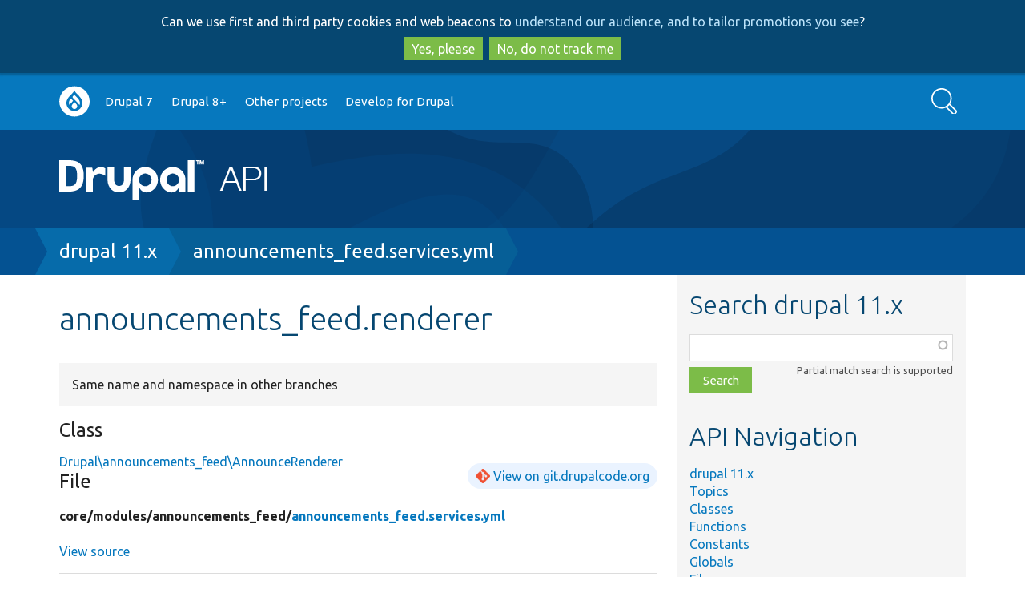

--- FILE ---
content_type: text/html; charset=UTF-8
request_url: https://api.drupal.org/api/drupal/core%21modules%21announcements_feed%21announcements_feed.services.yml/service/announcements_feed.renderer/11.x
body_size: 5137
content:
<!DOCTYPE html>
<html lang="en" dir="ltr">
  <head>
    <meta charset="utf-8" />
<script async src="https://www.googletagmanager.com/gtag/js?id=UA-2360451-17"></script>
<script>window.dataLayer = window.dataLayer || [];function gtag(){dataLayer.push(arguments)};gtag("js", new Date());gtag("set", "developer_id.dMDhkMT", true);gtag("config", "UA-2360451-17", {"groups":"default","anonymize_ip":true,"page_placeholder":"PLACEHOLDER_page_path","allow_ad_personalization_signals":false});</script>
<meta name="Generator" content="Drupal 10 (https://www.drupal.org)" />
<meta name="MobileOptimized" content="width" />
<meta name="HandheldFriendly" content="true" />
<meta name="viewport" content="width=device-width, initial-scale=1.0" />
<link rel="search" title="Drupal API" type="application/opensearchdescription+xml" href="https://api.drupal.org/api/opensearch" />
<link rel="icon" href="/core/misc/favicon.ico" type="image/png" />

    <title>announcements_feed.renderer | Drupal API</title>
    <link rel="stylesheet" media="all" href="/sites/default/files/css/css_cZ2g0UKg_I1tLZEbfJSem6aXbhfBHRSOEZTNfZtD1-o.css?delta=0&amp;language=en&amp;theme=bluecheese&amp;include=eJxtzEEOAjEMBMEPBfIk5HhnQ4SzE9nOgd-DxJVrl9SyRlUeuJ30KZnj6qXZhj6BQO3GJlaUjnr4XmJ32UnlXIZE-TV6f6gzIkbiu-NrIP7aSSa8xDsSszYJfADSlzMD" />
<link rel="stylesheet" media="all" href="/sites/default/files/css/css_N1eeLHtDC1C9wK2Sa6NgA6UuQQIfgyTAhjnYDg2bz44.css?delta=1&amp;language=en&amp;theme=bluecheese&amp;include=eJxtzEEOAjEMBMEPBfIk5HhnQ4SzE9nOgd-DxJVrl9SyRlUeuJ30KZnj6qXZhj6BQO3GJlaUjnr4XmJ32UnlXIZE-TV6f6gzIkbiu-NrIP7aSSa8xDsSszYJfADSlzMD" />

    
  </head>
  <body class="drupalorg-site-api new-style path-api one-sidebar">
        <div id="skip-link" tabindex="-1">
      <a href="#main-content" class="visually-hidden focusable">
        Skip to main content
      </a>
      <a href="#search-block-form" class="visually-hidden focusable skip-link-search">
        Skip to search
      </a>
    </div>
    <div id="drupalorg-crosssite-gdpr">Can we use first and third party cookies and web beacons to <a href="https://www.drupal.org/terms">understand our audience, and to tailor promotions you see</a>?<br><button class="button yes">Yes, please</button><button class="button no">No, do not track me</button></div>
      <div class="dialog-off-canvas-main-canvas" data-off-canvas-main-canvas>
        <div id="nav-header">
        <div class="menu-nav">
            <a class="nav-btn" id="nav-open-btn" href="#block-system-main-menu"><img src="/themes/contrib/bluecheese/images/icon-w-menu.svg" alt="Main menu"></a>
    </div>
        <nav id="navigation-inner" class="container-12" role="navigation">
        <div class="region region-navigation">
    <nav role="navigation" aria-labelledby="block-system-main-menu-menu" id="block-system-main-menu">
            
  <h2 class="visually-hidden" id="block-system-main-menu-menu">Main navigation</h2>
  

        <div class="menu-block"><ul class="menu button">
              <ul>
              <li>
        <a href="https://www.drupal.org/home">Go to Drupal.org</a>
              </li>
          <li>
        <a href="/api/drupal/7.x" data-drupal-link-system-path="api/drupal/7.x">Drupal 7</a>
              </li>
          <li>
        <a href="/api/drupal" title="Drupal core 8 and beyond" data-drupal-link-system-path="project/2">Drupal 8+</a>
              </li>
          <li>
        <a href="/api/projects" data-drupal-link-system-path="api/projects">Other projects</a>
              </li>
          <li>
        <a href="http://drupal.org/documentation/develop">Develop for Drupal</a>
              </li>
        </ul>
  

</ul></div><a class="close-btn" href="#top">Return to content</a>
  </nav>
<div class="search-api-form block block-search-api-block" data-drupal-selector="search-api-form" id="block-search-form">
  <div class="block-inner">
    
        
          <div class="content">
        <form action="/search/api" method="get" id="search-api-form" accept-charset="UTF-8">
  <div class="js-form-item form-item form-type-search js-form-type-search form-item-keys js-form-item-keys form-no-label">
      <label for="edit-keys" class="visually-hidden">Search</label>
        <input title="Enter the terms you wish to search for." data-drupal-selector="edit-keys" type="search" id="edit-keys" name="keys" value="" size="15" maxlength="128" placeholder="" class="form-search" />

        </div>
<div data-drupal-selector="edit-actions" class="form-actions js-form-wrapper form-wrapper" id="edit-actions--2"><input data-drupal-selector="edit-submit" type="submit" id="edit-submit--2" value="Search" class="button js-form-submit form-submit" />
</div>

</form>

      </div>
      </div>
</div>

  </div>

    </nav>
  </div> 
  <header id="header" role="banner" class="clearfix">
    <div id="header-inner" class="container-12 clearfix">
      <div id="header-left">
        <div id="site-name"><a href="/"><img src="/sites/default/files/logo.png" alt="Drupal API" />
</a></div>
              </div>
      <div id="header-right">
              </div>
    </div>
  </header> 
  
  <div id="page" class="clearfix">
    <div id="page-heading">
      
              <div id="page-title-tools" class="container-12 clearfix" role="navigation">

          <div class="page-title-wrapper">
                      </div>

                  </div> 
        
        <div class="breadbox">  <h2 id="system-breadcrumb" class="visually-hidden">Breadcrumb</h2>
  <nav role="navigation" aria-labelledby="system-breadcrumb" class="breadcrumb container-12">
    <span><a href="/api/drupal/11.x">drupal 11.x</a></span><span><a href="/api/drupal/core%21modules%21announcements_feed%21announcements_feed.services.yml/11.x">announcements_feed.services.yml</a></span>  </nav>
</div>

        
       
    </div> 
    
    <div class="container-12 page-inner">       
      <div id="main" role="main">
        
        <div id="content" class="clearfix">
          
          
                    <div id="content-inner" class="clearfix">  <div class="region region-content">
    <div data-drupal-messages-fallback class="hidden"></div>
<div id="block-bluecheese-page-title" class="block block-core">
  <div class="block-inner">
    
        
          <div class="content">
        
  <h1>announcements_feed.renderer</h1>


      </div>
      </div>
</div>
<details class="api-alternatives"><summary>Same name and namespace in other branches</summary><ol class="api-alternatives"><li><a href="/api/drupal/core%21modules%21announcements_feed%21announcements_feed.services.yml/service/announcements_feed.renderer/10">10 core/modules/announcements_feed/announcements_feed.services.yml</a> \announcements_feed.renderer</li></ol></details>

  <h3>Class</h3>
  <a href="/api/drupal/core%21modules%21announcements_feed%21src%21AnnounceRenderer.php/class/AnnounceRenderer/11.x" title="Service to render announcements from the external feed." class="local">Drupal\announcements_feed\AnnounceRenderer</a>



<h3>File</h3>

  <div class="git-link-wrapper">
    <a class="git-link" href="https://git.drupalcode.org/project/drupal/-/blob/11.x/core/modules/announcements_feed/announcements_feed.services.yml">View on git.drupalcode.org</a>
  </div>

<p class="api-defined">
<dl>
  <dt>
              core/<wbr />modules/<wbr />announcements_feed/<wbr /><a href="/api/drupal/core%21modules%21announcements_feed%21announcements_feed.services.yml/11.x">announcements_feed.services.yml</a>
    
   </dt>
</dl>
</p>


<details class="api-view-source">
  <summary>
    View source
  </summary>
  <pre class="php"><code><ol class="code-lines" start="1"><li>  class: <span class="php-function-or-constant"><a href="/api/drupal/core%21modules%21announcements_feed%21src%21AnnounceRenderer.php/class/AnnounceRenderer/11.x" title="Service to render announcements from the external feed." class="local">Drupal\announcements_feed\AnnounceRenderer</a></span>
</li><li>  arguments:
</li><li>      - '@announcements_feed.fetcher'
</li><li>      - '%announcements_feed.feed_link%'
</li></ol></code></pre>
</details>

<section>
  
  

  
</section>

<hr class="clear"><div class="note clear"><p><strong>Buggy or inaccurate documentation?</strong> Please <a href="https://drupal.org/node/add/project-issue/drupal?component=documentation&amp;categories=2&amp;version=11.x-dev&amp;body=API%20page%3A%20https%3A//api.drupal.org/api/drupal/core%2521modules%2521announcements_feed%2521announcements_feed.services.yml/service/announcements_feed.renderer/11.x%0A%0AEnter%20a%20descriptive%20title%20%28above%29%2C%20then%20describe%20the%20problem%20you%20have%20found%3A%0A">file an issue</a>. Need <a href="https://drupal.org/support">support</a>? Need help programming? Connect with the <a href="https://drupal.org/community" rel="nofollow">Drupal community</a>.</p></div>
  </div>
</div>
                  </div> 
      </div> 
              <div id="aside" role="complementary" >
          <div id="aside-region">
              <div class="region region-sidebar-second">
    <div id="search" class="block block-api">
  <div class="block-inner">
    
          <h2>Search drupal 11.x</h2>
        
          <div class="content">
        <form class="api-search-form" data-drupal-selector="api-search-form" action="/api/drupal/core%21modules%21announcements_feed%21announcements_feed.services.yml/service/announcements_feed.renderer/11.x" method="post" id="api-search-form" accept-charset="UTF-8">
  <div class="js-form-item form-item form-type-textfield js-form-type-textfield form-item-search js-form-item-search form-no-label">
      <label for="edit-search" class="visually-hidden js-form-required form-required">Function, class, file, topic, etc.</label>
        <input class="api-search-keywords form-autocomplete form-text required" autocomplete="off" data-drupal-selector="edit-search" aria-describedby="edit-search--description" data-autocomplete-path="/api/search/autocomplete/30" type="text" id="edit-search" name="search" value="" size="60" maxlength="128" required="required" aria-required="true" />

            <div id="edit-search--description" class="description">
      Partial match search is supported
    </div>
  </div>
<input autocomplete="off" data-drupal-selector="form-oaawdwxvwdy8mtekkj7zqjn8pcvrow1vvzr-9c-f3u" type="hidden" name="form_build_id" value="form-OaAWdWXVWDY8mTEkkJ7ZqJn8pCVRow1VvZR--9c_f3U" />
<input data-drupal-selector="edit-api-search-form" type="hidden" name="form_id" value="api_search_form" />
<div data-drupal-selector="edit-actions" class="form-actions js-form-wrapper form-wrapper" id="edit-actions"><input data-drupal-selector="edit-submit" type="submit" id="edit-submit" name="op" value="Search" class="button js-form-submit form-submit" />
</div>

</form>

      </div>
      </div>
</div>
<div id="block-bluecheese-apinavigationblock" class="block block-api">
  <div class="block-inner">
    
          <h2>API Navigation</h2>
        
          <div class="content">
        <ul><li><a href="/api/drupal/11.x">drupal 11.x</a></li><li><a href="/api/drupal/groups/11.x">Topics</a></li><li><a href="/api/drupal/classes/11.x">Classes</a></li><li><a href="/api/drupal/functions/11.x">Functions</a></li><li><a href="/api/drupal/constants/11.x">Constants</a></li><li><a href="/api/drupal/globals/11.x">Globals</a></li><li><a href="/api/drupal/files/11.x">Files</a></li><li><a href="/api/drupal/namespaces/11.x">Namespaces</a></li><li><a href="/api/drupal/deprecated/11.x">Deprecated</a></li><li><a href="/api/drupal/services/11.x">Services</a></li><li><a href="/api/drupal/elements/11.x">Elements</a></li></ul>
      </div>
      </div>
</div>

  </div>

          </div>         </div>        
           </div>  </div> 
  <footer id="footer" role="contentinfo">
            <div class="region region-footer">
    <div id="block-drupalorg-crosssite-drupalorg-footer" class="block block-drupalorg-crosssite">
  <div class="block-inner">
    
        
          <div class="content">
        <h4 class="visually-hidden">News items</h4><ul class="drupal-news"><li><a href="https://www.drupal.org/news">News</a></li><li><a href="https://www.drupal.org/planet" title="News from Drupal community members">Planet Drupal</a></li><li><a href="https://www.drupal.org/about/media-kit/social-media" title="Drupal on social media">Social media</a></li><li><a href="https://www.drupal.org/subscribe">Sign up for Drupal news</a></li><li><a href="https://www.drupal.org/security" title="Announcements from the Drupal Security Team">Security advisories</a></li><li><a href="https://jobs.drupal.org/" title="Drupal Jobs">Jobs</a></li></ul><h4 class="visually-hidden">Our community</h4><ul class="community"><li><a href="https://www.drupal.org/community">Community</a></li><li><a href="https://www.drupal.org/drupal-services" title="People and organizations offering Drupal services">Services</a></li><li><a href="https://www.drupal.org/training" title="People and organizations offering Drupal training">Training</a></li><li><a href="https://www.drupal.org/hosting" title="Organizations offering Drupal hosting">Hosting</a></li><li><a href="https://www.drupal.org/community/contributor-guide">Contributor guide</a></li><li><a href="https://groups.drupal.org/groups" title="groups.drupal.org">Groups & meetups</a></li><li><a href="https://events.drupal.org" title="Upcoming and past DrupalCons">DrupalCon</a></li><li><a href="https://www.drupal.org/dcoc" title="Drupal code of conduct">Code of conduct</a></li></ul><h4 class="visually-hidden">Documentation</h4><ul class="get-started"><li><a href="https://www.drupal.org/documentation" title="Documentation for working with Drupal">Documentation</a></li><li><a href="https://www.drupal.org/docs">Drupal Guide</a></li><li><a href="https://www.drupal.org/docs/user_guide/en/index.html">Drupal User Guide</a></li><li><a href="https://www.drupal.org/documentation/develop">Developer docs</a></li><li><a href="https://api.drupal.org/" title="Drupal API reference">API.Drupal.org</a></li></ul><h4 class="visually-hidden">Drupal code base</h4><ul class="download-extend"><li><a href="https://www.drupal.org/download">Download & Extend</a></li><li><a href="https://www.drupal.org/project/drupal" title="Download the latest version of the Drupal software">Drupal core</a></li><li><a href="https://www.drupal.org/project/project_module" title="Download add-on features and functionality">Modules</a></li><li><a href="https://www.drupal.org/project/project_theme" title="Download pre-designed styles for Drupal">Themes</a></li><li><a href="https://www.drupal.org/project/project_distribution" title="Download a pre-packaged Drupal site">Distributions</a></li></ul><h4 class="visually-hidden">Governance of community</h4><ul class="about"><li><a href="https://www.drupal.org/about">About</a></li><li><a href="https://www.drupal.org/about/features/accessibility" title="Our committment to accessibility">Web accessibility</a></li><li><a href="https://www.drupal.org/association" title="About the Drupal Association">Drupal Association</a></li><li><a href="https://www.drupal.org/drupalorg" title="About Drupal.org">About Drupal.org</a></li><li><a href="https://www.drupal.org/terms" title="Drupal.org terms of service">Terms of service</a></li><li><a href="https://www.drupal.org/privacy" title="Drupal.org privacy policy">Privacy policy</a></li></ul>
      </div>
      </div>
</div>
<div id="block-bluecheese-apidrupalorgfootermessage" class="block block-apidrupalorg">
  <div class="block-inner">
    
        
          <div class="content">
        <p>All source code and documentation on this site is released under the terms of the <a href="https://api.drupal.org/api/file/core!LICENSE.txt">GNU General Public License, version 2 and later</a>. <a href="https://www.drupal.org/">Drupal</a> is a <a href="https://drupal.com/trademark">registered trademark</a> of <a href="https://dri.es">Dries Buytaert</a>.</p>
      </div>
      </div>
</div>

  </div>

      </footer> 
  </div>

    
    <script type="application/json" data-drupal-selector="drupal-settings-json">{"path":{"baseUrl":"\/","pathPrefix":"","currentPath":"api\/drupal\/core!modules!announcements_feed!announcements_feed.services.yml\/service\/announcements_feed.renderer\/11.x","currentPathIsAdmin":false,"isFront":false,"currentLanguage":"en"},"pluralDelimiter":"\u0003","suppressDeprecationErrors":true,"ajaxPageState":{"libraries":"eJxtzEEOwyAMRNELkXKkyDgTimoyCJtFbt9K3VXdvi99GS0rD2wnZ5eIdtVUbEGfgCNXYxFLyol8zDXEHrKCyj4MgfQ1zrrrpLu3wGfHV4P_bScZmKmS1bDLJXZHU8-_kPz2QM9FHG-KZkCm","theme":"bluecheese","theme_token":null},"ajaxTrustedUrl":{"\/search\/api":true,"form_action_p_pvdeGsVG5zNF_XLGPTvYSKCf43t8qZYSwcfZl2uzM":true},"google_analytics":{"account":"UA-2360451-17","trackOutbound":true,"trackMailto":true,"trackTel":true,"trackDownload":true,"trackDownloadExtensions":"7z|aac|arc|arj|asf|asx|avi|bin|csv|doc(x|m)?|dot(x|m)?|exe|flv|gif|gz|gzip|hqx|jar|jpe?g|js|mp(2|3|4|e?g)|mov(ie)?|msi|msp|pdf|phps|png|ppt(x|m)?|pot(x|m)?|pps(x|m)?|ppam|sld(x|m)?|thmx|qtm?|ra(m|r)?|sea|sit|tar|tgz|torrent|txt|wav|wma|wmv|wpd|xls(x|m|b)?|xlt(x|m)|xlam|xml|z|zip"},"drupalorg_crosssite":{"ConsentNeeded":true},"user":{"uid":0,"permissionsHash":"b1ec311de1a8cc3ef897d8b1afefc27ccc6b769eba189ed370cd90ccf90c9802"}}</script>
<script src="/sites/default/files/js/js_c41d9aYV1cQck5JkDpC3wnBFIu4-cPEcCwN75uazFbU.js?scope=footer&amp;delta=0&amp;language=en&amp;theme=bluecheese&amp;include=eJxdyEEOgCAMBMAPEXkSKXWDxOoSWg7-3oM35zjVFvQAHLkZq1hSTuR9riG2yQoqr2EIpO84W9FJd--BrOTZ4amRzVDkFnuiq-d_vG0VKXs"></script>

  </body>
</html>
